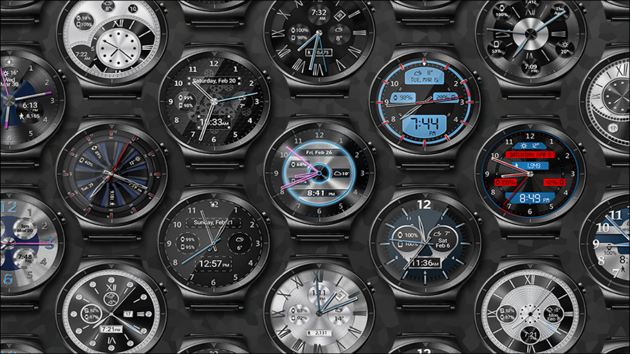

--- FILE ---
content_type: text/html
request_url: http://deniteappz.com/main.html
body_size: 735
content:
<!DOCTYPE HTML PUBLIC "-//W3C//DTD HTML 4.01 Transitional//EN">
<html>
<head>
	
	<!-- Global site tag (gtag.js) - Google Analytics -->
<script async src="https://www.googletagmanager.com/gtag/js?id=UA-72505083-49"></script>
<script>
  window.dataLayer = window.dataLayer || [];
  function gtag(){dataLayer.push(arguments);}
  gtag('js', new Date());

  gtag('config', 'UA-72505083-49');
</script>

<title>Watch Faces by DeNitE! Appz</title>
<meta name="keywords" content="watch, face, watchface, android, wear">
<meta name="description" content="Completely customizable Android Wear watch faces that brings a classic elegance to your wrist.">
<meta name= "author" content="DeNitE! Appz, deniteappz@gmail.com">
<meta name="distribution" content="global">
<meta name="verify-v1" content="OGgJXVRrRx9BuZ4Y41qDl0KPS9spXSYB6WaGp1eXEGg=" />
<link href="deniteappz.css" rel="stylesheet" type="text/css">
<link rel="shortcut icon" href="/favicon.ico" type="image/x-icon">
<link rel="icon" href="/favicon.ico" type="image/x-icon">
<!------------------------------------------------------------------------------------>

</HEAD>

<BODY class="body" bgcolor="#000000" topmargin="0" marginheight="0" marginwidth="0" link="ffffff" alink="ffffff" vlink="ffffff" valign=top>

<img src="images/mainimage.png" width="100%" height="100%">

</BODY>
</HTML>





--- FILE ---
content_type: text/css
request_url: http://deniteappz.com/deniteappz.css
body_size: 735
content:
.body {
	background-color: #000000;
	background-image: url(images/bg.png);
	background-position: center top;
	background-attachment: fixed;
	margin: 0px;
	font-family:Calibri;
  font-color: #FFFFFF;
	font-size: 11px;
	font-weight: normal;
}

a { text-decoration:none }

A:hover
	{
	color:#2c5887;
	}

.border
{
    border-color: e7e7e9;
    border-width: 1px;
    border-style: solid;
}

.blackborder
{
    border-color: 000000;
    border-width: 1px;
    border-style: solid;
}

.topmenu {
	font-family: Calibri;
	color: #000000;
	font-size: 14px;
	font-weight: normal;
}

.topmenu2 {
	font-family: Calibri;
	color: #2c5887;
	font-size: 14px;
	font-weight: normal;
}

.bottommenu {
	font-family: Calibri;
	color: #000000;
	font-size: 18px;
	font-weight: normal;
}

.bottommenu2 {
	font-family: Calibri;
	color: #2c5887;
	font-size: 18px;
	font-weight: normal;
}

.size12 {
	font-family: Calibri;
	color: #000000;
	font-size: 12px;
	font-weight: normal;
}

.size5 {
	font-family: Calibri;
	color: #000000;
	font-size: 5px;
	font-weight: normal;
}

.menu2 {
	font-family: Calibri;
	color: #000000;
	font-size: 16px;
	font-weight: normal;
}

.service {
	font-family: Calibri;
	color: #000000;
	font-size: 17px;
	font-weight: normal;
}

.title {
	font-family: Calibri;
	color: #000000;
	font-size: 16px;
	font-weight: bold;
}

.text {
	font-family: Calibri;
	color: #000000;
	font-size: 13px;
	font-weight: normal;
}

.smalltext {
	font-family: Calibri;
	color: #000000;
	font-size: 11px;
	font-weight: normal;
}

.home {
  background-image: url(images/homeb.jpg);
  background-position: left top;
  background-repeat: repeat-x;

      }

.home2 {
  background-image: url(images/homeb.jpg);
  background-position: left -31px;
  background-repeat: repeat-x;
    }

.blog {
  background-image: url(images/blogb.jpg);
  background-position: left top;
  background-repeat: repeat-x;
      }

.blog2 {
  background-image: url(images/blogb.jpg);
  background-position: left -31px;
  background-repeat: repeat-x;
      }

.bio {
  background-image: url(images/biob.jpg);
  background-position: left top;
  background-repeat: repeat-x;
      }

.bio2 {
  background-image: url(images/biob.jpg);
  background-position: left -31px;
  background-repeat: repeat-x;
      }

.contact {
  background-image: url(images/contactb.jpg);
  background-position: left top;
  background-repeat: repeat-x;
      }

.contact2 {
  background-image: url(images/contactb.jpg);
  background-position: left -31px;
  background-repeat: repeat-x;
      }

.portfolio {
  background-image: url(images/portfoliob.jpg);
  background-position: left top;
  background-repeat: repeat-x;
      }

.portfolio2 {
  background-image: url(images/portfoliob.jpg);
  background-position: left -36px;
  background-repeat: repeat-x;
      }

.services {
  background-image: url(images/servicesb.jpg);
  background-position: left top;
  background-repeat: repeat-x;
      }

.services2 {
  background-image: url(images/servicesb.jpg);
  background-position: left -36px;
  background-repeat: repeat-x;
      }

.prints {
  background-image: url(images/printsb.jpg);
  background-position: left top;
  background-repeat: repeat-x;
      }

.prints2 {
  background-image: url(images/printsb.jpg);
  background-position: left -36px;
  background-repeat: repeat-x;
      }

.cards {
  background-image: url(images/cardsb.jpg);
  background-position: left top;
  background-repeat: repeat-x;
      }

.cards2 {
  background-image: url(images/cardsb.jpg);
  background-position: left -36px;
  background-repeat: repeat-x;
      }
      

.imageborder
{
    border-color: FFFFFF;
    border-width: 1px;
    border-style: solid;
}      

.autoResizeImage 
{
    max-width: 100%;
    max-height: 100%;
    height: 100%;
    width: 100%;
}

#over
{
    position: absolute;
    height: 82;
}

.style1 {
	font-family: Arial;
	color: #ffffff;
	font-size: 14px;
	font-weight: normal;
}

.style2 {
	font-family: Arial;
	color: #78c0f4;
	font-size: 14px;
	font-weight: bold;
}

.style3 {
	font-family: Arial;
	color: #1e7bbc;
	font-size: 30px;
	font-weight: bold;
}

.style4 {
	font-family: Arial;
	color: #1e7bbc;
	font-size: 20px;
	font-weight: normal;
}

.style5 {
	font-family: Arial;
	color: #b20000;
	font-size: 14px;
	font-weight: normal;
}

.style6 {
	font-family: Arial;
	color: #1e7bbc;
	font-size: 14px;
	font-weight: normal;
}

A:hover
	{
	color:#78c0f4;
	}

a {
	text-decoration:none;
	}
